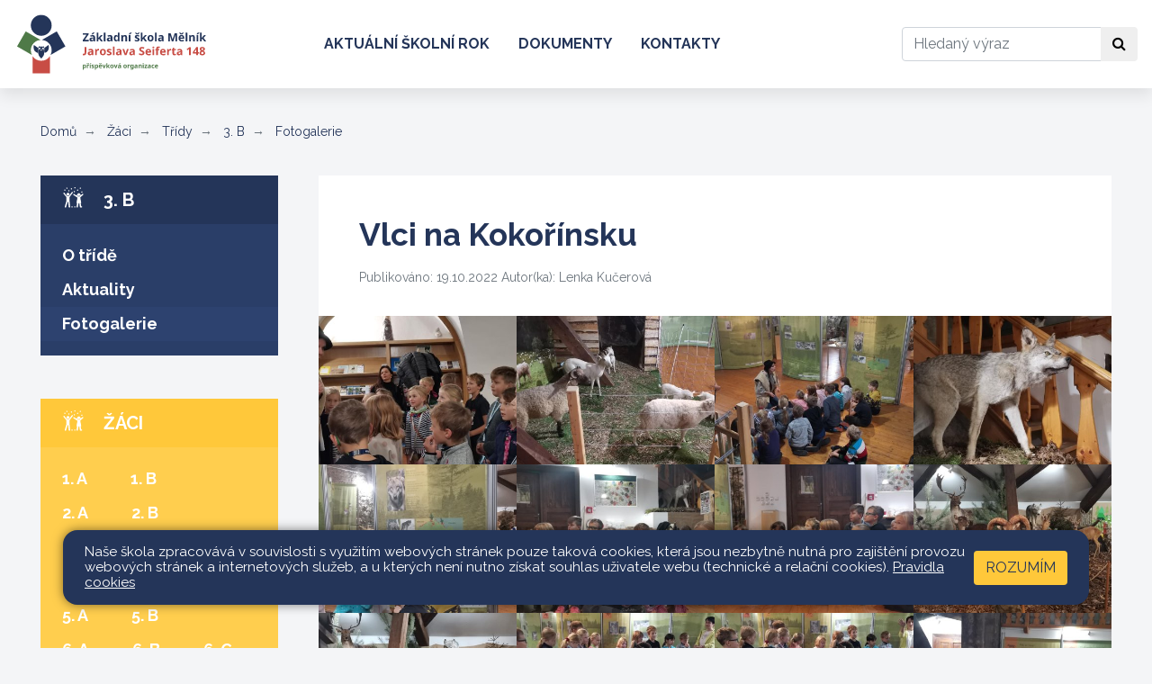

--- FILE ---
content_type: text/html; charset=utf-8
request_url: https://www.seifert-melnik.cz/zaci/tridy/3-b/fotogalerie/vlci-na-kokorinsku.553
body_size: 6332
content:
<!DOCTYPE html>
<html lang="cs">
	<head>
		<meta charset="UTF-8">
		<title>Vlci na Kokořínsku | ZŠ Seifertova</title>
		<meta content="width=device-width, initial-scale=1" name="viewport">
		<meta http-equiv="X-UA-Compatible" content="IE=edge">
		<link href="/assets/front/css/main.css?1725294452" rel="stylesheet" type="text/css">
		<link rel="apple-touch-icon" sizes="180x180" href="/apple-touch-icon.png">
		<link rel="icon" type="image/png" sizes="32x32" href="/favicon-32x32.png">
		<link rel="icon" type="image/png" sizes="16x16" href="/favicon-16x16.png">
		<link rel="manifest" href="/site.webmanifest">
		<link rel="mask-icon" href="/safari-pinned-tab.svg" color="#5bbad5">
		<meta name="msapplication-TileColor" content="#2b5797">
		<meta name="theme-color" content="#ffffff">
			<script type="text/javascript">
				!function(t){"use strict";t=t||window;var n=[],o=!1,d=!1;function a(){if(!o){o=!0;for(var t=0;t<n.length;t++)n[t].fn.call(window,n[t].ctx);n=[]}}function c(){"complete"===document.readyState&&a()}t.docReady=function(t,e){o?setTimeout(function(){t(e)},1):(n.push({fn:t,ctx:e}),"complete"===document.readyState||!document.attachEvent&&"interactive"===document.readyState?setTimeout(a,1):d||(document.addEventListener?(document.addEventListener("DOMContentLoaded",a,!1),window.addEventListener("load",a,!1)):(document.attachEvent("onreadystatechange",c),window.attachEvent("onload",a)),d=!0))}}(window);
//# sourceMappingURL=docready.min.js.map
			</script>
			<script>
				WebFontConfig = {
					google: { families: ['Raleway:400,400i,700:latin,latin-ext'] },
					active: function() { document.cookie ='webFont=1; expires='+(new Date(new Date().getTime() + 86400000)).toGMTString()+'; path=/' }
				};
				(function(d) {
					var wf = d.createElement('script'), s = d.scripts[0];
					wf.src = 'https://ajax.googleapis.com/ajax/libs/webfont/1.6.26/webfont.js';
					wf.async = true;
					s.parentNode.insertBefore(wf, s);
				})(document);
			</script>
			<link href="https://fonts.googleapis.com/css?family=Raleway:400,400i,700&amp;subset=latin-ext" rel="prefetch">
	</head>
	<body class="zaci">
		<header role="banner">
			<nav class="navbar navbar-expand-md navbar-light" role="navigation" aria-label="Hlavní navigace">
				<a class="navbar-brand" href="/">
					<img src="/assets/front/img/logo.svg" class="icon-logo" alt="Logo">
				</a>
				<button class="navbar-toggler" type="button" data-toggle="collapse" data-target=".nav-collapsible" aria-controls="layout-main-nav layout-sections-nav" aria-expanded="false" aria-label="Zobrazit / skrýt navigaci">
					<span class="navbar-toggler-icon"></span>
				</button>
				<div id="layout-main-nav" class="collapse navbar-collapse nav-collapsible">
						<ul class="navbar-nav mr-auto">
										<li class="nav-item">
											<a class="nav-link" href="/web/aktualni-skolni-rok">Aktuální školní rok</a>
										</li>
										<li class="nav-item">
											<a class="nav-link" href="/web/dokumenty">Dokumenty</a>
										</li>
										<li class="nav-item">
											<a class="nav-link" href="/web/kontakty">Kontakty</a>
										</li>
						</ul>
					<form action="/front.search/" method="get" id="frm-searchForm" class="form-inline my-2">
						<label for="frm-searchForm-query" class="sr-only">Hledat</label>
						<div class="input-group">
							<input type="text" name="query" placeholder="Hledaný výraz" class="form-control" id="frm-searchForm-query">
							<div class="input-group-append">
								<button class="btn btn-default" type="button">
									<span class="fa fa-search" aria-hidden="true"></span>
									<span class="sr-only">Hledat</span>
								</button>
							</div>
						</div>
					<!--[if IE]><input type=IEbug disabled style="display:none"><![endif]-->
</form>

				</div>
			</nav>
		</header>
		<main class="content mb-6" role="main">
				<div class="container-fluid-limited">
					<ol class="breadcrumb">
						<li class="breadcrumb-item"><a href="/">Domů</a></li>
						<li class="breadcrumb-item" ><!--
								--><a href="/zaci">
									Žáci
								</a><!--
						--></li>
						<li class="breadcrumb-item" ><!--
								--><a href="/zaci/tridy">
									Třídy
								</a><!--
						--></li>
						<li class="breadcrumb-item" ><!--
								--><a href="/zaci/tridy/3-b">
									3. B
								</a><!--
						--></li>
						<li class="breadcrumb-item" aria-current="page"><!--
								--><a href="/zaci/tridy/3-b/fotogalerie">
									Fotogalerie
									<span class="sr-only"> (aktuální)</span>
								</a><!--
						--></li>
					</ol>
		<div class="row">
			<div class="col-12 col-md-4 col-xl-3">
				<div id="layout-sections-nav" class="collapse nav-collapsible" role="navigation" aria-label="Navigace v sekcích">
	<section class="aside-nav active mb-5" role="navigation" aria-label="Navigace v sekci">
		<a href="/zaci/tridy/3-b" class="aside-nav-header">
			<svg class="icon">
				<use xlink:href="/assets/front/img/icons.svg#icon-kids"></use>
			</svg>
			3. B
		</a>
		<ul class="tree-nav">
	<li >
			<a href="/zaci/tridy/3-b/o-tride">
				O třídě
			</a>
		
	</li>
	<li >
			<a href="/zaci/tridy/3-b/aktuality">
				Aktuality
			</a>
		
	</li>
	<li aria-current="page" class="active">
			<a href="/zaci/tridy/3-b/fotogalerie">
				Fotogalerie
				<span class="sr-only">(aktuální)</span>
			</a>
</li></ul>	</section>
								<div class="aside-nav aside-nav-zaci active">
									<a class="aside-nav-header" href="/zaci">
										<svg class="icon" aria-hidden="true">
											<use xlink:href="/assets/front/img/icons.svg#icon-kids"></use>
										</svg>
										Žáci
									</a>
		<ul class="tree-nav">
	<li >
			<ul>
				<li class="tree-nav-row"><ul>
					<li>
						<a  href="/zaci/tridy/1-a">
							1. A
						</a>
					</li>
					<li>
						<a  href="/zaci/tridy/1-b">
							1. B
						</a>
					</li>
						</ul></li><li class="tree-nav-row"><ul>
					<li>
						<a  href="/zaci/tridy/2-a">
							2. A
						</a>
					</li>
					<li>
						<a  href="/zaci/tridy/2-b">
							2. B
						</a>
					</li>
						</ul></li><li class="tree-nav-row"><ul>
					<li>
						<a  href="/zaci/tridy/3-a">
							3. A
						</a>
					</li>
					<li>
						<a  href="/zaci/tridy/3-b">
							3. B
						</a>
					</li>
						</ul></li><li class="tree-nav-row"><ul>
					<li>
						<a  href="/zaci/tridy/4-a">
							4. A
						</a>
					</li>
					<li>
						<a  href="/zaci/tridy/4-b">
							4. B
						</a>
					</li>
						</ul></li><li class="tree-nav-row"><ul>
					<li>
						<a  href="/zaci/tridy/5-a">
							5. A
						</a>
					</li>
					<li>
						<a  href="/zaci/tridy/5-b">
							5. B
						</a>
					</li>
						</ul></li><li class="tree-nav-row"><ul>
					<li>
						<a  href="/zaci/tridy/6-a">
							6. A
						</a>
					</li>
					<li>
						<a  href="/zaci/tridy/6-b">
							6. B
						</a>
					</li>
					<li>
						<a  href="/zaci/tridy/6-c">
							6. C
						</a>
					</li>
						</ul></li><li class="tree-nav-row"><ul>
					<li>
						<a  href="/zaci/tridy/7-a">
							7. A
						</a>
					</li>
					<li>
						<a  href="/zaci/tridy/7-b">
							7. B
						</a>
					</li>
						</ul></li><li class="tree-nav-row"><ul>
					<li>
						<a  href="/zaci/tridy/8-a">
							8. A
						</a>
					</li>
					<li>
						<a  href="/zaci/tridy/8-b">
							8. B
						</a>
					</li>
						</ul></li><li class="tree-nav-row"><ul>
					<li>
						<a  href="/zaci/tridy/9-a">
							9. A
						</a>
					</li>
					<li>
						<a  href="/zaci/tridy/9-b">
							9. B
						</a>
					</li>
				</ul></li>
			</ul>
		
	</li>
	<li >
			<a href="/zaci/informace-o-zacich">
				Informace o žácích
			</a>
		
	</li>
	<li >
			<a href="/zaci/skolni-parlament">
				Školní parlament
			</a>
</li></ul>								</div>
								<div class="aside-nav aside-nav-skola">
									<a class="aside-nav-header" href="/skola">
										<svg class="icon" aria-hidden="true">
											<use xlink:href="/assets/front/img/icons.svg#icon-building"></use>
										</svg>
										Škola
									</a>
		<ul class="tree-nav">
	<li >
			<a href="/skola/o-skole">
				O škole
			</a>
		<ul >
	<li >
			<a href="/skola/o-skole/vyuka-cizich-jazyku">
				Výuka cizích jazyků
			</a>
		
	</li>
	<li >
			<a href="/skola/o-skole/zamestnanci">
				Zaměstnanci
			</a>
		</li></ul>
	</li>
	<li >
			<a href="/skola/historie">
				Historie
			</a>
		
	</li>
	<li >
			<a href="/skola/skolni-poradenske-pracoviste">
				Školní poradenské pracoviště
			</a>
		<ul >
	<li >
			<a href="/skola/skolni-poradenske-pracoviste/aktivity-spp">
				Aktivity ŠPP
			</a>
		</li></ul>
	</li>
	<li >
			<a href="/skola/skolska-rada">
				Školská rada
			</a>
		<ul >
	<li >
			<a href="/skola/skolska-rada/zapisy-z-jednani-skolske-rady">
				Zápisy z jednání školské rady
			</a>
		</li></ul>
	</li>
	<li >
			<a href="/skola/projekty">
				Projekty
			</a>
		
	</li>
	<li >
			<a href="/skola/skolni-klub">
				Školní klub
			</a>
		
	</li>
	<li >
			<a href="/skola/skolni-knihovna">
				Školní knihovna
			</a>
		
	</li>
	<li >
			<a href="/skola/galerie">
				Galerie
			</a>
</li></ul>								</div>
								<div class="aside-nav aside-nav-rodice">
									<a class="aside-nav-header" href="/rodice">
										<svg class="icon" aria-hidden="true">
											<use xlink:href="/assets/front/img/icons.svg#icon-parents"></use>
										</svg>
										Rodiče
									</a>
		<ul class="tree-nav">
	<li >
			<a href="http://seifert-melnik.bakalari.cz/" target="_blank">Elektronická ŽK</a>
		
	</li>
	<li >
			<a href="/rodice/srps">
				SRPŠ
			</a>
		<ul >
	<li >
			<a href="/rodice/srps/stanovy">
				Stanovy
			</a>
		
	</li>
	<li >
			<a href="/rodice/srps/pravidla-pro-cerpani">
				Pravidla pro čerpání
			</a>
		
	</li>
	<li >
			<a href="/rodice/srps/zapisy-z-jednani">
				Zápisy z jednání
			</a>
		
	</li>
	<li >
			<a href="/rodice/srps/kontakty">
				Kontakty
			</a>
		</li></ul>
	</li>
	<li >
			<a href="/rodice/zapis-do-1-trid">
				Zápis do 1. tříd
			</a>
		
	</li>
	<li >
			<a href="/rodice/prijimaci-rizeni-na-ss">
				Přijímací řízení na SŠ
			</a>
		
	</li>
	<li >
			<a href="/rodice/organizace-skolniho-roku">
				Organizace školního roku
			</a>
</li></ul>								</div>
								<div class="aside-nav aside-nav-skolni-druzina">
									<a class="aside-nav-header" href="/skolni-druzina">
										<svg class="icon" aria-hidden="true">
											<use xlink:href="/assets/front/img/icons.svg#icon-puzzle"></use>
										</svg>
										Školní družina
									</a>
		<ul class="tree-nav">
	<li >
			<a href="/skolni-druzina/informace-o-skolni-druzine">
				Informace o školní družině
			</a>
		
	</li>
	<li >
			<a href="/skolni-druzina/akce-sd">
				Akce ŠD
			</a>
		
	</li>
	<li >
			<a href="/skolni-druzina/zpravy-pro-rodice">
				Zprávy pro rodiče
			</a>
		
	</li>
	<li >
			<a href="/skolni-druzina/dokumenty">
				Dokumenty
			</a>
		
	</li>
	<li >
			<a href="/skolni-druzina/formulare-ke-stazeni">
				Formuláře ke stažení
			</a>
		
	</li>
	<li >
			<a href="/skolni-druzina/fotogalerie">
				Fotogalerie
			</a>
</li></ul>								</div>
								<div class="aside-nav aside-nav-pripravne-tridy">
									<a class="aside-nav-header" href="/pripravne-tridy">
										<svg class="icon" aria-hidden="true">
											<use xlink:href="/assets/front/img/icons.svg#icon-ball"></use>
										</svg>
										Přípravné třídy
									</a>
		<ul class="tree-nav">
	<li >
			<a href="/pripravne-tridy/0-a">
				0.A
			</a>
		
	</li>
	<li >
			<a href="/pripravne-tridy/0-b">
				0.B
			</a>
		
	</li>
	<li >
			<a href="/pripravne-tridy/0-c">
				0.C
			</a>
		
	</li>
	<li >
			<a href="/pripravne-tridy/0-d">
				0.D
			</a>
</li></ul>								</div>
								<div class="aside-nav aside-nav-krouzky">
									<a class="aside-nav-header" href="/krouzky">
										<svg class="icon" aria-hidden="true">
											<use xlink:href="/assets/front/img/icons.svg#icon-guitar"></use>
										</svg>
										Kroužky
									</a>
		<ul class="tree-nav">
	<li >
			<a href="/krouzky/prihlasky">
				Přihlášky
			</a>
		
	</li>
	<li >
			<a href="/krouzky/krouzky">
				Kroužky
			</a>
</li></ul>								</div>
				</div>
			</div>
			<div class="col-12 col-md-8 col-xl-9">
						<article class="detail detail-photogallery">
			<h1 class="detail-title">Vlci na Kokořínsku</h1>
			<div class="detail-meta">
				Publikováno: 19.10.2022
					Autor(ka): Lenka Kučerová
			</div>
				
	<div class="detail-imgs">
		<div class="row no-gutters">
			<div class="col-6 col-md-3">
				<a href="/files/photogalleries/553/images/img_20221019_080029-large.jpg?1666165537" data-fancybox="gallery" >
					<img class="detail-img" alt="" src="/files/photogalleries/553/images/img_20221019_080029-thumb.jpg?1666165537">
				</a>
			</div>
			<div class="col-6 col-md-3">
				<a href="/files/photogalleries/553/images/img_20221019_080656-large.jpg?1666165536" data-fancybox="gallery" >
					<img class="detail-img" alt="" src="/files/photogalleries/553/images/img_20221019_080656-thumb.jpg?1666165536">
				</a>
			</div>
			<div class="col-6 col-md-3">
				<a href="/files/photogalleries/553/images/img_20221019_080700-large.jpg?1666165538" data-fancybox="gallery" >
					<img class="detail-img" alt="" src="/files/photogalleries/553/images/img_20221019_080700-thumb.jpg?1666165538">
				</a>
			</div>
			<div class="col-6 col-md-3">
				<a href="/files/photogalleries/553/images/img_20221019_080719-large.jpg?1666165530" data-fancybox="gallery" >
					<img class="detail-img" alt="" src="/files/photogalleries/553/images/img_20221019_080719-thumb.jpg?1666165530">
				</a>
			</div>
			<div class="col-6 col-md-3">
				<a href="/files/photogalleries/553/images/img_20221019_080806-large.jpg?1666165533" data-fancybox="gallery" >
					<img class="detail-img" alt="" src="/files/photogalleries/553/images/img_20221019_080806-thumb.jpg?1666165532">
				</a>
			</div>
			<div class="col-6 col-md-3">
				<a href="/files/photogalleries/553/images/img_20221019_081209-large.jpg?1666165535" data-fancybox="gallery" >
					<img class="detail-img" alt="" src="/files/photogalleries/553/images/img_20221019_081209-thumb.jpg?1666165534">
				</a>
			</div>
			<div class="col-6 col-md-3">
				<a href="/files/photogalleries/553/images/img_20221019_081217-large.jpg?1666165540" data-fancybox="gallery" >
					<img class="detail-img" alt="" src="/files/photogalleries/553/images/img_20221019_081217-thumb.jpg?1666165539">
				</a>
			</div>
			<div class="col-6 col-md-3">
				<a href="/files/photogalleries/553/images/img_20221019_081242-large.jpg?1666165541" data-fancybox="gallery" >
					<img class="detail-img" alt="" src="/files/photogalleries/553/images/img_20221019_081242-thumb.jpg?1666165541">
				</a>
			</div>
			<div class="col-6 col-md-3">
				<a href="/files/photogalleries/553/images/img_20221019_081250-large.jpg?1666165523" data-fancybox="gallery" >
					<img class="detail-img" alt="" src="/files/photogalleries/553/images/img_20221019_081250-thumb.jpg?1666165523">
				</a>
			</div>
			<div class="col-6 col-md-3">
				<a href="/files/photogalleries/553/images/img_20221019_082022-large.jpg?1666165529" data-fancybox="gallery" >
					<img class="detail-img" alt="" src="/files/photogalleries/553/images/img_20221019_082022-thumb.jpg?1666165528">
				</a>
			</div>
			<div class="col-6 col-md-3">
				<a href="/files/photogalleries/553/images/img_20221019_082023-large.jpg?1666165522" data-fancybox="gallery" >
					<img class="detail-img" alt="" src="/files/photogalleries/553/images/img_20221019_082023-thumb.jpg?1666165521">
				</a>
			</div>
			<div class="col-6 col-md-3">
				<a href="/files/photogalleries/553/images/img_20221019_082103-large.jpg?1666165518" data-fancybox="gallery" >
					<img class="detail-img" alt="" src="/files/photogalleries/553/images/img_20221019_082103-thumb.jpg?1666165518">
				</a>
			</div>
			<div class="col-6 col-md-3">
				<a href="/files/photogalleries/553/images/img_20221019_083133-large.jpg?1666165519" data-fancybox="gallery" >
					<img class="detail-img" alt="" src="/files/photogalleries/553/images/img_20221019_083133-thumb.jpg?1666165519">
				</a>
			</div>
			<div class="col-6 col-md-3">
				<a href="/files/photogalleries/553/images/img_20221019_083326-large.jpg?1666165517" data-fancybox="gallery" >
					<img class="detail-img" alt="" src="/files/photogalleries/553/images/img_20221019_083326-thumb.jpg?1666165516">
				</a>
			</div>
			<div class="col-6 col-md-3">
				<a href="/files/photogalleries/553/images/img_20221019_083449-large.jpg?1666165515" data-fancybox="gallery" >
					<img class="detail-img" alt="" src="/files/photogalleries/553/images/img_20221019_083449-thumb.jpg?1666165515">
				</a>
			</div>
			<div class="col-6 col-md-3">
				<a href="/files/photogalleries/553/images/img_20221019_083738-large.jpg?1666165524" data-fancybox="gallery" >
					<img class="detail-img" alt="" src="/files/photogalleries/553/images/img_20221019_083738-thumb.jpg?1666165524">
				</a>
			</div>
			<div class="col-6 col-md-3">
				<a href="/files/photogalleries/553/images/img_20221019_083746-large.jpg?1666165513" data-fancybox="gallery" >
					<img class="detail-img" alt="" src="/files/photogalleries/553/images/img_20221019_083746-thumb.jpg?1666165513">
				</a>
			</div>
			<div class="col-6 col-md-3">
				<a href="/files/photogalleries/553/images/img_20221019_083755-large.jpg?1666165514" data-fancybox="gallery" >
					<img class="detail-img" alt="" src="/files/photogalleries/553/images/img_20221019_083755-thumb.jpg?1666165514">
				</a>
			</div>
			<div class="col-6 col-md-3">
				<a href="/files/photogalleries/553/images/img_20221019_084841-large.jpg?1666165527" data-fancybox="gallery" >
					<img class="detail-img" alt="" src="/files/photogalleries/553/images/img_20221019_084841-thumb.jpg?1666165526">
				</a>
			</div>
		</div>
	</div>
		</article>

			</div>
		</div>
	</div>


		</main>
		<div class="bar bar-yellow">
			<div class="container-fluid-limited">
				<div class="row">
					<div class="col-12 col-xl-4">
						<div class="mb-7 mb-xl-0">
<h2 class="section-title">Okénko</h2>
	<div id="info-card-slider" class="carousel slide carousel-fade mb-4" data-ride="carousel">
		<div class="carousel-inner">
			<img alt="Okénko 1" src="/files/photogalleries/19/images/img_4464-slideic.jpg?1535439482" class="carousel-item active">
			<img alt="Okénko 2" src="/files/photogalleries/19/images/img_4483-slideic.jpg?1535439481" class="carousel-item">
			<img alt="Okénko 3" src="/files/photogalleries/19/images/img_4485-slideic.jpg?1535439485" class="carousel-item">
			<img alt="Okénko 4" src="/files/photogalleries/19/images/img_4488-slideic.jpg?1535439485" class="carousel-item">
			<img alt="Okénko 5" src="/files/photogalleries/19/images/img_4503-slideic.jpg?1535439483" class="carousel-item">
			<img alt="Okénko 6" src="/files/photogalleries/19/images/img_4533-slideic.jpg?1535439484" class="carousel-item">
		</div>
	</div>
<p class="text-white font-weight-bold font-italic mb-0">
	Kvalitní výuka. Příjemná atmosféra. Spolupráce s rodiči. Zajímavé akce a projekty. Pestrá nabídka kroužků. Šest cizích jazyků.
</p>						</div>
					</div>
					<div class="col-12 col-xl-8">
						<div class="row">
							<div class="col-12 col-md-6">
								<div class="mb-7 mb-md-0">
	<h2 class="section-title">Stránky tříd</h2>
	<div class="d-flex justify-content-evenly py-5 bg-white">
			<div>
				<h3 class="text-secondary">1.&nbsp;stupeň</h3>
				<div class="d-flex justify-content-between mt-3">
					<a href="/zaci/tridy/1-a" class="font-weight-bold">1.&nbsp;A</a>
					<a href="/zaci/tridy/1-b" class="font-weight-bold">1.&nbsp;B</a>
				</div>
				<div class="d-flex justify-content-between mt-3">
					<a href="/zaci/tridy/2-a" class="font-weight-bold">2.&nbsp;A</a>
					<a href="/zaci/tridy/2-b" class="font-weight-bold">2.&nbsp;B</a>
				</div>
				<div class="d-flex justify-content-between mt-3">
					<a href="/zaci/tridy/3-a" class="font-weight-bold">3.&nbsp;A</a>
					<a href="/zaci/tridy/3-b" class="font-weight-bold">3.&nbsp;B</a>
				</div>
				<div class="d-flex justify-content-between mt-3">
					<a href="/zaci/tridy/4-a" class="font-weight-bold">4.&nbsp;A</a>
					<a href="/zaci/tridy/4-b" class="font-weight-bold">4.&nbsp;B</a>
				</div>
				<div class="d-flex justify-content-between mt-3">
					<a href="/zaci/tridy/5-a" class="font-weight-bold">5.&nbsp;A</a>
					<a href="/zaci/tridy/5-b" class="font-weight-bold">5.&nbsp;B</a>
				</div>
			</div>
			<div class="border-right border-secondary border-2"></div>
			<div>
				<h3 class="text-secondary">2.&nbsp;stupeň</h3>
				<div class="d-flex justify-content-between mt-3">
					<a href="/zaci/tridy/6-a" class="font-weight-bold">6.&nbsp;A</a>
					<a href="/zaci/tridy/6-b" class="font-weight-bold">6.&nbsp;B</a>
					<a href="/zaci/tridy/6-c" class="font-weight-bold">6.&nbsp;C</a>
				</div>
				<div class="d-flex justify-content-between mt-3">
					<a href="/zaci/tridy/7-a" class="font-weight-bold">7.&nbsp;A</a>
					<a href="/zaci/tridy/7-b" class="font-weight-bold">7.&nbsp;B</a>
				</div>
				<div class="d-flex justify-content-between mt-3">
					<a href="/zaci/tridy/8-a" class="font-weight-bold">8.&nbsp;A</a>
					<a href="/zaci/tridy/8-b" class="font-weight-bold">8.&nbsp;B</a>
				</div>
				<div class="d-flex justify-content-between mt-3">
					<a href="/zaci/tridy/9-a" class="font-weight-bold">9.&nbsp;A</a>
					<a href="/zaci/tridy/9-b" class="font-weight-bold">9.&nbsp;B</a>
				</div>
			</div>
	</div>
								</div>
							</div>
							<div class="col-12 col-md-6 d-flex flex-column">
		<h2 class="section-title">Rychle k cíli</h2>
		<div class="d-flex flex-grow-1 p-5 bg-primary">
			<ul class="list-unstyled">
				<li class="mb-2">
					<a href="/skola/o-skole" class="text-white font-weight-bold">
						O škole
					</a>
				</li>
				<li class="mb-2">
					<a href="/skola/skolska-rada" class="text-white font-weight-bold">
						Školská rada
					</a>
				</li>
				<li class="mb-2">
					<a href="/skola/projekty" class="text-white font-weight-bold">
						Projekty
					</a>
				</li>
				<li class="mb-2">
					<a href="/zaci/skolni-parlament" class="text-white font-weight-bold">
						Školní parlament
					</a>
				</li>
				<li class="mb-2">
					<a href="/rodice/srps" class="text-white font-weight-bold">
						SRPŠ
					</a>
				</li>
			</ul>
		</div>
							</div>
						</div>
					</div>
				</div>
			</div>
		</div>
		<div class="bg-white">
			<div class="container-fluid-limited">
	<div class="partners">
		<div class="partners-logos owl-carousel">
			<div class="partner">
					<a class="partner-img-container" href="http://europa.eu/" target="_blank">
						<img class="partner-img" alt="Evropská unie" src="/files/partners/3/cover_image/0-eu-thumb.png?1535014630">
					</a>
			</div>
			<div class="partner">
					<a class="partner-img-container" href="http://www.msmt.cz/" target="_blank">
						<img class="partner-img" alt="MŠMT" src="/files/partners/4/cover_image/1-msmt-thumb.png?1535014852">
					</a>
			</div>
			<div class="partner">
					<a class="partner-img-container" href="https://www.kr-stredocesky.cz/" target="_blank">
						<img class="partner-img" alt="Středočeský kraj" src="/files/partners/5/cover_image/2-str-thumb.png?1535015102">
					</a>
			</div>
			<div class="partner">
					<a class="partner-img-container" href="http://melnik.cz/" target="_blank">
						<img class="partner-img" alt="Město Mělník" src="/files/partners/6/cover_image/3-melnik-thumb.png?1535015789">
					</a>
			</div>
			<div class="partner">
					<a class="partner-img-container" href="http://www.mpmelnik.cz/" target="_blank">
						<img class="partner-img" alt="Městská policie Mělník" src="/files/partners/7/cover_image/4-melnik-thumb.png?1535015880">
					</a>
			</div>
			<div class="partner">
					<a class="partner-img-container" href="https://www.muzeum-melnik.cz/" target="_blank">
						<img class="partner-img" alt="Regionální muzeum Mělník" src="/files/partners/8/cover_image/5-melnik-thumb.png?1535015973">
					</a>
			</div>
			<div class="partner">
					<a class="partner-img-container" href="http://www.mekuc.cz/" target="_blank">
						<img class="partner-img" alt="MEKUC: Mělnické kulturní centrum ops" src="/files/partners/9/cover_image/6-melnik-thumb.png?1535016208">
					</a>
			</div>
		</div>
	</div>
	<script type="text/javascript">
		docReady(function () {
			var width = $(window).width();
			var loopLimit = width >= 768 ? 6 : 2;
			var loop = $('.partners-logos > .partner').length > loopLimit;

			$('.partners-logos').owlCarousel({
				center: false,
				loop: loop,
				margin: 30,
				dots: false,
				autoplay: true,
				autoplayTimeout: 3000,
				responsive : {
					0: {
						items: 2
					},
					768: {
						items: 6
					}
				}
			});
		});
	</script>
			</div>
		</div>
		<footer class="footer bg-white py-7" role="contentinfo">
			<div class="container-fluid-limited">
				<div class="row">
					<div class="col-12 col-md-4">
						<address class="footer-section">
							<h4 class="footer-title">Základní škola Mělník</h4>
							Jaroslava Seiferta 148
							<br>
							276 01 Mělník
						</address>
						<div class="footer-section">
							<h4 class="footer-title">Zřizovatel</h4>
							Město Mělník<br>
							Právní forma: příspěvková organizace
						</div>
						<address class="footer-section">
							<h4 class="footer-title">Ředitelka školy</h4>
							Mgr. Michaela Vacková<br>
							<strong>
								<a href="tel:+420602181620">+420 602 181 620</a>
							</strong><br>
							<strong>
								<a href="mailto:vackovam@seifert-melnik.cz">vackovam@seifert-melnik.cz</a>
							</strong>
						</address>
						
					</div>
					<div class="col-12 col-md-3">
						<address class="footer-section">
							<h4 class="footer-title">Sekretariát</h4>
							<strong>
								<a href="tel:+420315622374">+420 315 622 374</a>
							</strong><br>
							<strong>
								<a href="tel:+420602291212">+420 602 291 212</a>
							</strong>
							<br><br>
							<strong>
								<a href="mailto:skola@seifert-melnik.cz">skola@seifert-melnik.cz</a>
							</strong>
						</address>
						<address class="footer-section">
							<h4 class="footer-title">Fakturační údaje</h4>
							<strong>Základní škola Mělník, Jaroslava Seiferta 148, příspěvková organizace</strong><br><br>
							IČO: 47011327<br>
							DIČ: CZ47011327<br>
							IZO: 047011327<br>
							REDIZO: 600047369<br><br>
							Datová schránka: dp5mpqj<br>
							Číslo účtu: 3596196/0300
						</address>
						
					</div>
					<div class="col-12 col-md-5">
						<h4 class="footer-title">Mapa</h4>

						<a href="https://goo.gl/maps/bpsvang6iDgwRfPK9" target="_blank"  class="map-view map-border  mb-3" title="Google mapa">
							<img src="/assets/front/img/mapa-seifert.jpg" class="d-block d-lg-none w-100 bg-map2">
						</a>
					</div>
				</div>
			</div>
		</footer>
		<div class="bg-primary py-3">
			<div class="container-fluid-limited">
				<div class="row">
					<div class="col-8 text-white">
						Všechna práva vyhrazena. Copyright © 2013 - 2026
						| <a class="text-white" href="/mapa-stranek">Mapa stránek</a>
						| <a class="text-white" href="/admin">Přihlásit</a>
						| <a href="/web/dokumenty/prohlaseni-o-pristupnosti" class="text-white">Prohlášení o přístupnosti</a>
						| <a href="/web/dokumenty/pravidla-cookies" class="text-white">Pravidla COOKIES</a>
					</div>
					<div class="col-4">
						<a class="float-right text-white" href="https://www.web-skoly.cz" title="" target="_blank">Web školy</a>
					</div>
				</div>
			</div>
		</div>

		<div class="c_cuk d-none">
			<div class="container-fluid-limited  pt-3 pb-3 pt-md-3 pb-md-3 pl-md-2 pr-md-2 ">
				<div class="container c_base p-3 pl-4 pr-4">
					<div class="d-flex flex-column   flex-md-row justify-content-between align-items-center">
						<div class="c_notice pr-md-2 mb-3 mb-md-0">
							<p>Naše škola zpracovává v souvislosti s využitím webových stránek pouze taková cookies, která jsou nezbytně nutná pro zajištění provozu webových stránek a internetových služeb, a u kterých není nutno získat souhlas uživatele webu (technické a relační cookies).  <a href="/web/dokumenty/pravidla-cookies">Pravidla cookies</a></p>
						</div>
						<div class="c_button d-flex flex-column">
							<button data-status="allow_all" class="btn-cookies btn accept_cookies text-uppercase">
								Rozumím
							</button>
						</div>
					</div>
				</div>
			</div>
		</div>


			<script src="/assets/front/js/all.min.js?1725294452" type="text/javascript"></script>
		
		<script type="text/javascript">
			var _paq = _paq || [];
			_paq.push(['trackPageView']);
			_paq.push(['disableCookies']);
			_paq.push(['enableLinkTracking']);
			(function() {
				var u="//piwik.pilotmedia.cz/";
				_paq.push(['setTrackerUrl', u+'piwik.php']);
				_paq.push(['setSiteId', '38']);
				var d=document, g=d.createElement('script'), s=d.getElementsByTagName('script')[0];
				g.type='text/javascript'; g.async=true; g.defer=true; g.src=u+'piwik.js'; s.parentNode.insertBefore(g,s);
			})();
		</script>
	</body>
</html>

--- FILE ---
content_type: image/svg+xml
request_url: https://www.seifert-melnik.cz/assets/front/img/icons.svg
body_size: 26803
content:
<svg aria-hidden="true" style="position: absolute; width: 0; height: 0; overflow: hidden;" version="1.1" xmlns="http://www.w3.org/2000/svg" xmlns:xlink="http://www.w3.org/1999/xlink">
<defs>
<symbol id="icon-search" viewBox="0 0 32 32">
<title>search</title>
<path d="M13.333 5.333c0.022-0 0.048-0 0.073-0 2.168 0 4.129 0.888 5.539 2.319l0.001 0.001c1.387 1.421 2.242 3.366 2.242 5.51 0 0.060-0.001 0.119-0.002 0.178l0-0.009c0 0.021 0 0.046 0 0.072 0 0.98-0.181 1.918-0.512 2.782l0.018-0.053c-0.314 0.908-0.767 1.693-1.342 2.371l0.009-0.011 0.347 0.333h0.973l5.987 6.027-1.813 1.813-6.080-6.067v-0.973l-0.333-0.347c-0.667 0.566-1.452 1.020-2.309 1.318l-0.051 0.015c-0.81 0.313-1.748 0.494-2.728 0.494-0.025 0-0.050-0-0.075-0l0.004 0c-0.023 0-0.050 0-0.077 0-2.171 0-4.137-0.876-5.564-2.294l0 0c-1.423-1.393-2.306-3.333-2.307-5.48v-0c-0.001-0.051-0.002-0.111-0.002-0.171 0-2.161 0.883-4.115 2.308-5.522l0.001-0.001c1.424-1.426 3.392-2.308 5.566-2.308 0.045 0 0.089 0 0.134 0.001l-0.007-0zM13.333 7.787c-0.059-0.002-0.128-0.004-0.197-0.004-1.481 0-2.823 0.592-3.804 1.551l0.001-0.001c-0.93 0.943-1.504 2.239-1.504 3.669 0 0.117 0.004 0.232 0.011 0.347l-0.001-0.016c0 0.001 0 0.002 0 0.002 0 2.946 2.388 5.333 5.333 5.333 0.056 0 0.112-0.001 0.168-0.003l-0.008 0c2.946 0 5.333-2.388 5.333-5.333v0c0.005-0.087 0.008-0.188 0.008-0.291 0-1.442-0.572-2.751-1.503-3.711l0.001 0.001c-0.983-0.965-2.331-1.56-3.819-1.56-0.008 0-0.015 0-0.023 0h0.001z"></path>
</symbol>


    <symbol id="icon-ball" viewBox="0 0 32 32">
        <path d="M13.883 10.753l0.433 1.038c0.116 0.273 0.382 0.462 0.692 0.462 0.414 0 0.75-0.336 0.75-0.75 0-0.104-0.021-0.203-0.060-0.293l0.002 0.005-2.5-6c-0.116-0.273-0.382-0.462-0.692-0.462s-0.576 0.188-0.691 0.457l-0.002 0.005-2.5 6c-0.036 0.085-0.058 0.184-0.058 0.288 0 0.414 0.336 0.75 0.75 0.75 0.31 0 0.576-0.188 0.691-0.457l0.002-0.005 0.433-1.038zM12.508 7.453l0.75 1.8h-1.5zM8.946 19.753h-2.5c-0.414 0-0.75 0.336-0.75 0.75v0 6c0 0.414 0.336 0.75 0.75 0.75v0h2.5c0 0 0.001 0 0.001 0 1.242 0 2.249-1.007 2.249-2.249 0-0.578-0.218-1.105-0.577-1.503l0.002 0.002c0.357-0.396 0.575-0.923 0.575-1.501 0-1.242-1.007-2.249-2.249-2.249-0 0-0.001 0-0.001 0h0zM7.196 21.253h1.75c0.414 0 0.75 0.336 0.75 0.75s-0.336 0.75-0.75 0.75v0h-1.75zM8.946 25.753h-1.75v-1.5h1.75c0.414 0 0.75 0.336 0.75 0.75s-0.336 0.75-0.75 0.75v0z"></path>
        <path d="M28 15.25h-8.002c0.469-0.617 0.752-1.399 0.752-2.246 0-0.001 0-0.003 0-0.004v0-9c-0.002-2.070-1.68-3.748-3.75-3.75h-9c-2.070 0.002-3.748 1.68-3.75 3.75v9c0 0.001 0 0.003 0 0.004 0 0.847 0.283 1.629 0.759 2.255l-0.007-0.009h-1.002c-2.070 0.002-3.748 1.68-3.75 3.75v9c0.002 2.070 1.68 3.748 3.75 3.75h9c1.223-0 2.309-0.586 2.993-1.493l0.007-0.009c0.691 0.916 1.777 1.503 3 1.503h9c2.070-0.002 3.748-1.68 3.75-3.75v-9c-0.002-2.070-1.68-3.748-3.75-3.75h-0zM5.75 13v-9c0.001-1.242 1.008-2.249 2.25-2.25h9c1.242 0.001 2.249 1.008 2.25 2.25v9c-0.001 1.242-1.008 2.249-2.25 2.25h-9c-1.242-0.001-2.249-1.008-2.25-2.25v-0zM16.002 16.75l-0.002 0.003-0.002-0.003zM13 30.25h-9c-1.242-0.001-2.249-1.008-2.25-2.25v-9c0.001-1.242 1.008-2.249 2.25-2.25h9c1.242 0.001 2.249 1.008 2.25 2.25v9c-0.001 1.242-1.008 2.249-2.25 2.25h-0zM30.25 28c-0.001 1.242-1.008 2.249-2.25 2.25h-9c-1.242-0.001-2.249-1.008-2.25-2.25v-9c0.001-1.242 1.008-2.249 2.25-2.25h9c1.242 0.001 2.249 1.008 2.25 2.25v0z"></path>
        <path d="M23.508 21.19h2c0.414 0 0.75-0.336 0.75-0.75s-0.336-0.75-0.75-0.75v0h-2c-1.518 0.002-2.748 1.232-2.75 2.75v2c0.002 1.518 1.232 2.748 2.75 2.75h2c0.414 0 0.75-0.336 0.75-0.75s-0.336-0.75-0.75-0.75v0h-2c-0.69-0.001-1.249-0.56-1.25-1.25v-2c0.001-0.69 0.56-1.249 1.25-1.25h0z"></path>
    </symbol>

<symbol id="icon-bell" viewBox="0 0 32 32">
<title>bell</title>
<path d="M16 1.91c0.012-0 0.026-0.001 0.041-0.001 0.746 0 1.35 0.604 1.35 1.35 0 0.014-0 0.029-0.001 0.043l0-0.002v1.53c2.047 0.36 3.805 1.402 5.070 2.878l0.010 0.012c1.243 1.456 2 3.36 2 5.441 0 0.014-0 0.028-0 0.041v-0.002 8.5l4.28 4.3h-25.5l4.25-4.3v-8.5c-0-0.012-0-0.025-0-0.039 0-2.081 0.757-3.985 2.010-5.452l-0.010 0.012c1.273-1.49 3.032-2.533 5.029-2.883l0.051-0.007v-1.53c-0-0.012-0.001-0.027-0.001-0.042 0-0.746 0.604-1.35 1.35-1.35 0.025 0 0.050 0.001 0.074 0.002l-0.003-0zM18.86 27.41c-0.031 0.783-0.357 1.484-0.87 2l0-0c-0.517 0.5-1.223 0.808-2 0.808s-1.483-0.308-2.001-0.808l0.001 0.001c-0.513-0.516-0.839-1.217-0.87-1.994l-0-0.006z"></path>
</symbol>
<symbol id="icon-book" viewBox="0 0 32 32">
<title>book</title>
<path d="M4.9 4v0c-0.312 0.002-0.594 0.127-0.8 0.33l0-0c-0.21 0.197-0.34 0.477-0.34 0.787 0 0.001 0 0.002 0 0.004v-0 16.88c0.022 0.612 0.524 1.1 1.139 1.1 0 0 0 0 0.001 0h-0c2.66 0 7.13 0.56 10.21 3.72v-17.64c0.003-0.031 0.005-0.067 0.005-0.104 0-0.171-0.043-0.331-0.118-0.472l0.003 0.005c-2.57-4-7.43-4.61-10.1-4.61z"></path>
<path d="M28.25 22v-16.88c0-0.001 0-0.002 0-0.003 0-0.31-0.13-0.589-0.339-0.786l-0.001-0c-0.205-0.203-0.488-0.329-0.8-0.33h-0c-2.68 0-7.54 0.61-10.060 4.61-0.101 0.153-0.16 0.341-0.16 0.543 0 0.009 0 0.019 0 0.028l-0-0.001v17.64c3.11-3.16 7.55-3.71 10.21-3.72 0.003 0 0.007 0 0.011 0 0.616 0 1.117-0.488 1.139-1.098l0-0.002z"></path>
<path d="M30.86 7.89h-0.86v14.11c-0.017 1.589-1.309 2.87-2.9 2.87-0.007 0-0.014-0-0.021-0h0.001c-2.26 0-6 0.44-8.62 2.89 1.662-0.35 3.572-0.55 5.528-0.55 2.347 0 4.626 0.288 6.805 0.831l-0.193-0.041c0.085 0.023 0.183 0.036 0.284 0.036 0.273 0 0.523-0.097 0.718-0.258l-0.002 0.002c0.262-0.203 0.429-0.517 0.43-0.87v-17.91c-0.011-0.616-0.513-1.111-1.13-1.111-0.014 0-0.028 0-0.042 0.001l0.002-0z"></path>
<path d="M2 22v-14.11h-0.86c-0.003-0-0.007-0-0.010-0-0.617 0-1.119 0.495-1.13 1.109v17.881c0.001 0.353 0.168 0.667 0.427 0.868l0.003 0.002c0.193 0.159 0.444 0.256 0.716 0.256 0.101 0 0.198-0.013 0.291-0.038l-0.008 0.002c1.976-0.497 4.245-0.782 6.58-0.782 1.961 0 3.874 0.201 5.722 0.584l-0.182-0.031c-2.64-2.45-6.36-2.89-8.62-2.89-0.009 0-0.020 0-0.030 0-1.584 0-2.872-1.27-2.9-2.848l-0-0.003z"></path>
</symbol>
<symbol id="icon-building" viewBox="0 0 32 32">
<title>building</title>
<path d="M29.6 28.196v-13.898c-0.004-0.724-0.592-1.309-1.316-1.309 0 0 0 0-0 0h-6.233v-3.782c-0.001-0.37-0.204-0.692-0.504-0.863l-0.005-0.003-5.178-2.865v-1.607h2.727c0.217 0 0.393-0.176 0.393-0.393v-2.022c0-0.217-0.176-0.393-0.393-0.393v0h-2.698v-0.153c0-0.217-0.176-0.393-0.393-0.393s-0.393 0.176-0.393 0.393v0 4.567l-0.087 0.044-5.091 2.822c-0.305 0.173-0.508 0.496-0.509 0.865v3.782h-6.204c0 0 0 0-0 0-0.724 0-1.312 0.585-1.316 1.309v13.899c-0.568 0.256-0.955 0.817-0.955 1.469 0 0.888 0.72 1.607 1.607 1.607 0.003 0 0.007 0 0.010-0h25.876c0.003 0 0.006 0 0.010 0 0.888 0 1.607-0.72 1.607-1.607 0-0.652-0.388-1.213-0.945-1.465l-0.010-0.004zM24.509 17.564c0-0 0-0.001 0-0.001 0-0.402 0.326-0.727 0.727-0.727 0.013 0 0.026 0 0.038 0.001l-0.002-0h1.455c0.402 0 0.727 0.326 0.727 0.727v0 1.455c0.001 0.011 0.001 0.024 0.001 0.036 0 0.402-0.326 0.727-0.727 0.727-0 0-0.001 0-0.001 0h-1.454c-0.011 0.001-0.024 0.001-0.037 0.001-0.402 0-0.727-0.326-0.727-0.727 0-0.013 0-0.026 0.001-0.039l-0 0.002v-1.455zM24.509 22.16c0-0 0-0.001 0-0.001 0-0.402 0.326-0.727 0.727-0.727 0.013 0 0.026 0 0.038 0.001l-0.002-0h1.455c0.402 0 0.727 0.326 0.727 0.727v0 1.455c0.001 0.011 0.001 0.024 0.001 0.036 0 0.402-0.326 0.727-0.727 0.727-0 0-0.001 0-0.001 0h-1.454c-0.011 0.001-0.024 0.001-0.037 0.001-0.402 0-0.727-0.326-0.727-0.727 0-0.013 0-0.026 0.001-0.039l-0 0.002v-1.455zM19.927 17.564c0-0 0-0.001 0-0.001 0-0.402 0.326-0.727 0.727-0.727 0.013 0 0.026 0 0.038 0.001l-0.002-0h1.455c0.402 0 0.727 0.326 0.727 0.727v0 1.455c0.001 0.011 0.001 0.024 0.001 0.036 0 0.402-0.326 0.727-0.727 0.727-0 0-0.001 0-0.001 0h-1.454c-0.011 0.001-0.024 0.001-0.037 0.001-0.402 0-0.727-0.326-0.727-0.727 0-0.013 0-0.026 0.001-0.039l-0 0.002zM19.927 22.16c0-0 0-0.001 0-0.001 0-0.402 0.326-0.727 0.727-0.727 0.013 0 0.026 0 0.038 0.001l-0.002-0h1.455c0.402 0 0.727 0.326 0.727 0.727v0 1.455c0.001 0.011 0.001 0.024 0.001 0.036 0 0.402-0.326 0.727-0.727 0.727-0 0-0.001 0-0.001 0h-1.454c-0.011 0.001-0.024 0.001-0.037 0.001-0.402 0-0.727-0.326-0.727-0.727 0-0.013 0-0.026 0.001-0.039l-0 0.002zM16 9.207c1.205 0 2.182 0.977 2.182 2.182s-0.977 2.182-2.182 2.182c-1.205 0-2.182-0.977-2.182-2.182v0c0-1.205 0.977-2.182 2.182-2.182v0zM13.818 21.651c-0.001-0.011-0.001-0.024-0.001-0.037 0-0.402 0.326-0.727 0.727-0.727 0.013 0 0.026 0 0.039 0.001l-0.002-0h2.807c0.020-0.002 0.043-0.003 0.067-0.003 0.402 0 0.727 0.326 0.727 0.727 0 0.014-0 0.028-0.001 0.041l0-0.002v6.022c-0 0.142-0.038 0.275-0.104 0.389l0.002-0.004h-4.145c-0.064-0.111-0.102-0.244-0.102-0.385v-6.022zM9.098 17.564c0-0 0-0.001 0-0.001 0-0.402 0.326-0.727 0.727-0.727 0.013 0 0.025 0 0.038 0.001l-0.002-0h1.455c0.402 0 0.727 0.326 0.727 0.727v0 1.455c0.001 0.011 0.001 0.024 0.001 0.036 0 0.402-0.326 0.727-0.727 0.727-0 0-0.001 0-0.001 0h-1.454c-0.011 0.001-0.024 0.001-0.037 0.001-0.402 0-0.727-0.326-0.727-0.727 0-0.013 0-0.026 0.001-0.039l-0 0.002zM9.098 22.16c0-0 0-0.001 0-0.001 0-0.402 0.326-0.727 0.727-0.727 0.013 0 0.025 0 0.038 0.001l-0.002-0h1.455c0.402 0 0.727 0.326 0.727 0.727v0 1.455c0.001 0.011 0.001 0.024 0.001 0.036 0 0.402-0.326 0.727-0.727 0.727-0 0-0.001 0-0.001 0h-1.454c-0.011 0.001-0.024 0.001-0.037 0.001-0.402 0-0.727-0.326-0.727-0.727 0-0.013 0-0.026 0.001-0.039l-0 0.002zM4.516 17.564c0-0.402 0.326-0.727 0.727-0.727v0h1.455c0.402 0 0.727 0.326 0.727 0.727v0 1.455c0.001 0.011 0.001 0.024 0.001 0.036 0 0.402-0.326 0.727-0.727 0.727-0 0-0.001 0-0.001 0h-1.454c-0 0-0.001 0-0.001 0-0.402 0-0.727-0.326-0.727-0.727 0-0.013 0-0.026 0.001-0.038l-0 0.002v-1.455zM4.516 22.16c0-0.402 0.326-0.727 0.727-0.727v0h1.455c0.402 0 0.727 0.326 0.727 0.727v0 1.455c0.001 0.011 0.001 0.024 0.001 0.036 0 0.402-0.326 0.727-0.727 0.727-0 0-0.001 0-0.001 0h-1.454c-0 0-0.001 0-0.001 0-0.402 0-0.727-0.326-0.727-0.727 0-0.013 0-0.026 0.001-0.038l-0 0.002v-1.455z"></path>
</symbol>
<symbol id="icon-castle" viewBox="0 0 32 32">
<title>castle</title>
<path d="M1.12 18.12h2.79v2.88h2.86v-2.88h2.85v2.88h2.79v-2.88h2.86v2.88h2.85v-7.1l4.26-4.26v-8.52h2.78l5.72 2.88-5.72 2.84v2.78l4.25 4.26v17h-15.53v-4.26c-0.031-0.783-0.357-1.484-0.87-2l0 0c-0.487-0.489-1.161-0.792-1.906-0.792-0.033 0-0.066 0.001-0.099 0.002l0.005-0c-0.028-0.001-0.061-0.002-0.094-0.002-0.745 0-1.419 0.303-1.906 0.792l-0 0c-0.513 0.516-0.839 1.217-0.87 1.994l-0 0.006v4.26h-7zM23.77 13.88c-0.404 0.040-0.756 0.236-0.998 0.528l-0.002 0.002c-0.244 0.302-0.392 0.691-0.392 1.114 0 0.027 0.001 0.053 0.002 0.080l-0-0.004v2.52h2.78v-2.52c0.001-0.023 0.002-0.049 0.002-0.076 0-0.423-0.148-0.812-0.394-1.117l0.003 0.003c-0.244-0.294-0.596-0.49-0.994-0.53l-0.006-0.001z"></path>
</symbol>
<symbol id="icon-cinema" viewBox="0 0 32 32">
<title>cinema</title>
<path d="M4.64 20.11h2.86c0.027-0.001 0.058-0.002 0.090-0.002 0.753 0 1.432 0.319 1.909 0.83l0.001 0.002c0.506 0.52 0.83 1.219 0.87 1.993l0 0.007v2.79h1.39v-2.73c-0-0.006-0-0.013-0-0.020 0-1.563 1.267-2.83 2.83-2.83 0.011 0 0.021 0 0.032 0h2.778c0.006-0 0.013-0 0.020-0 1.563 0 2.83 1.267 2.83 2.83 0 0.007-0 0.014-0 0.021v-0.001 2.79h1.39v-2.79c0.040-0.781 0.364-1.48 0.871-2.001l-0.001 0.001c0.478-0.512 1.157-0.832 1.91-0.832 0.032 0 0.063 0.001 0.094 0.002l-0.005-0h2.86c0.024-0.001 0.053-0.001 0.081-0.001 0.756 0 1.438 0.319 1.917 0.83l0.001 0.001c0.489 0.502 0.791 1.189 0.791 1.946 0 0.019-0 0.038-0.001 0.057l0-0.003v2.79h1.47v4.21h-31.24v-4.25h1.47v-2.75c-0-0.016-0.001-0.035-0.001-0.054 0-0.757 0.302-1.444 0.791-1.946l-0.001 0.001c0.484-0.547 1.188-0.89 1.972-0.89 0.006 0 0.013 0 0.019 0h-0.001zM4.64 1.71h22.72c0.018-0 0.040-0.001 0.061-0.001 1.502 0 2.72 1.218 2.72 2.72 0 0.025-0 0.050-0.001 0.074l0-0.004v13.55c-0.778-0.502-1.728-0.8-2.748-0.8-0.011 0-0.022 0-0.033 0h0.002v-12.75h-22.72v12.75c-0.009-0-0.021-0-0.032-0-1.020 0-1.97 0.298-2.768 0.812l0.020-0.012v-13.55c-0.001-0.021-0.001-0.046-0.001-0.071 0-1.502 1.218-2.72 2.72-2.72 0.021 0 0.043 0 0.064 0.001l-0.003-0zM14.64 8.71l5.61 4.29-5.64 4.25z"></path>
</symbol>
<symbol id="icon-compass" viewBox="0 0 32 32">
<title>compass</title>
<path d="M16 1.86c0.042-0 0.091-0.001 0.141-0.001 7.732 0 14 6.268 14 14 0 0.049-0 0.099-0.001 0.148l0-0.008c0 0.042 0.001 0.091 0.001 0.141 0 7.732-6.268 14-14 14-0.049 0-0.099-0-0.148-0.001l0.007 0c-0.042 0-0.091 0.001-0.141 0.001-7.732 0-14-6.268-14-14 0-0.049 0-0.099 0.001-0.148l-0 0.007c-0-0.042-0.001-0.091-0.001-0.141 0-7.732 6.268-14 14-14 0.049 0 0.099 0 0.148 0.001l-0.008-0zM16 4.64c-0.006 0-0.013-0-0.020-0-6.263 0-11.34 5.077-11.34 11.34 0 0.007 0 0.014 0 0.021v-0.001c0.037 1.526 0.338 2.971 0.86 4.306l-0.030-0.086c0.521 1.326 1.252 2.462 2.164 3.425l-0.004-0.005 5.37-10.64 10.64-5.37c-0.958-0.908-2.094-1.639-3.349-2.135l-0.071-0.025c-1.249-0.485-2.693-0.786-4.201-0.83l-0.019-0zM8.23 16v1.39h-2.12v-1.39zM10.49 10.49l-1 1-1.49-1.49 1-1zM16 27.36c0.006 0 0.013 0 0.020 0 6.263 0 11.34-5.077 11.34-11.34 0-0.007 0-0.014-0-0.021v0.001c-0.044-1.527-0.345-2.971-0.86-4.309l0.030 0.089c-0.521-1.326-1.252-2.462-2.164-3.425l0.004 0.005-5.37 10.64-10.64 5.37c0.958 0.908 2.094 1.639 3.349 2.135l0.071 0.025c1.249 0.487 2.693 0.787 4.202 0.83l0.018 0zM16 16l-1.060-1.060-2.19 4.31 4.31-2.19zM16 8.23h-1.39v-2.12h1.39zM16 23.77h1.39v2.12h-1.39zM21.51 21.51l1-1 1.49 1.49-1 1zM23.77 16v-1.39h2.12v1.39z"></path>
</symbol>
<symbol id="icon-fb" viewBox="0 0 32 32">
<title>fb</title>
<path d="M22.133 3.8v4.867h-2.467c-0.402 0.021-0.744 0.257-0.917 0.594l-0.003 0.006c-0.177 0.347-0.28 0.757-0.28 1.19 0 0.017 0 0.035 0 0.052l-0-0.003v3.027h3.667v4.933h-3.667v9.733h-4.933v-9.733h-3.667v-4.933h3.667v-4.867c0.015-2.691 2.2-4.867 4.893-4.867 0.014 0 0.028 0 0.042 0h-0.002z"></path>
</symbol>
<symbol id="icon-file" viewBox="0 0 32 32">
<title>file</title>
<path d="M19.2 0l9.6 9.6v19.2c-0.027 0.884-0.395 1.677-0.976 2.256l-0 0c-0.557 0.582-1.341 0.944-2.209 0.944-0.005 0-0.011 0-0.016-0h-19.199c-0.023 0.001-0.050 0.001-0.077 0.001-0.845 0-1.61-0.343-2.163-0.897l-0-0c-0.586-0.593-0.95-1.405-0.96-2.302l-0-0.002v-25.6c0.014-0.901 0.385-1.713 0.976-2.304l0-0c0.553-0.554 1.318-0.897 2.162-0.897 0.022 0 0.043 0 0.065 0.001l-0.003-0zM26.4 11.2l-8.8-8.8v8.8z"></path>
</symbol>
<symbol id="icon-guitar" viewBox="0 0 32 32">
<title>guitar</title>
<path d="M31.71 3.12l-2.83-2.83c-0.181-0.18-0.43-0.291-0.705-0.291s-0.524 0.111-0.705 0.291l-2.83 2.83c-0.18 0.181-0.291 0.43-0.291 0.705s0.111 0.524 0.291 0.705l-0-0-6 6-0.16-0.13c-3-1.92-6.25-1.92-8.16 0-0.887 0.914-1.434 2.161-1.434 3.537 0 0.068 0.001 0.135 0.004 0.203l-0-0.010c-0.553-0.147-1.187-0.231-1.842-0.231-1.95 0-3.725 0.749-5.053 1.976l0.005-0.005c-1.238 1.262-2.002 2.992-2.002 4.901 0 0.059 0.001 0.119 0.002 0.178l-0-0.009c0.089 3.016 1.379 5.714 3.406 7.646l0.004 0.004c1.936 2.031 4.634 3.321 7.634 3.41l0.016 0c0.041 0.001 0.089 0.001 0.137 0.001 1.919 0 3.659-0.763 4.935-2.003l-0.002 0.002c1.257-1.329 2.029-3.128 2.029-5.107 0-0.651-0.084-1.283-0.241-1.885l0.011 0.052c0.072 0.004 0.157 0.006 0.242 0.006 1.352 0 2.578-0.545 3.468-1.426l-0 0c1.92-1.92 1.92-5.2 0-8.17-0.040-0.060-0.082-0.112-0.13-0.16v0l5.95-6c0.181 0.183 0.432 0.296 0.71 0.296s0.529-0.113 0.71-0.296l0-0 2.82-2.78c0.183-0.181 0.296-0.432 0.296-0.71 0-0.273-0.109-0.52-0.286-0.7l0 0zM8.71 26.71c-0.181 0.183-0.432 0.296-0.71 0.296s-0.529-0.113-0.71-0.296l-2-2c-0.182-0.182-0.294-0.433-0.294-0.71 0-0.555 0.45-1.004 1.004-1.004 0.277 0 0.528 0.112 0.71 0.294l2 2c0.183 0.181 0.296 0.432 0.296 0.71s-0.113 0.529-0.296 0.71l-0 0zM12 23c-1.657 0-3-1.343-3-3s1.343-3 3-3c1.657 0 3 1.343 3 3v0c0 1.657-1.343 3-3 3v0z"></path>
</symbol>
<symbol id="icon-home" viewBox="0 0 32 32">
<title>home</title>
<path d="M4.8 28.8v-12.8h-4.8l16-14.4 16 14.4h-4.8v12.8h-8v-9.6h-6.4v9.6z"></path>
</symbol>
<symbol id="icon-chevron" viewBox="0 0 32 32">
<title>chevron</title>
<path d="M11.6 26.4c-0.003 0-0.006 0-0.009 0-0.44 0-0.838-0.177-1.127-0.464l0 0c-0.292-0.29-0.473-0.692-0.473-1.136s0.181-0.846 0.473-1.136l0-0 7.68-7.664-7.68-7.664c-0.285-0.293-0.461-0.694-0.461-1.136 0-0.9 0.729-1.629 1.629-1.629 0.458 0 0.872 0.189 1.168 0.493l0 0 8.8 8.8c0.292 0.29 0.473 0.692 0.473 1.136s-0.181 0.846-0.473 1.136l-8.8 8.8c-0.289 0.288-0.688 0.466-1.128 0.466-0.025 0-0.050-0.001-0.075-0.002l0.004 0z"></path>
</symbol>
<symbol id="icon-image" viewBox="0 0 32 32">
<title>image</title>
<path d="M30 4h-28c-1.105 0-2 0.895-2 2v0 20c0 1.105 0.895 2 2 2v0h28c1.105 0 2-0.895 2-2v0-20c0-1.105-0.895-2-2-2v0zM30 6v14.21l-4-3.51c-0.271-0.239-0.63-0.385-1.023-0.385-0.419 0-0.799 0.166-1.078 0.436l-4.050 3.9-8-9.2c-0.287-0.318-0.7-0.517-1.16-0.517s-0.873 0.199-1.159 0.516l-0.001 0.001-7.53 8.35v-13.8zM21.33 11.1c-0.001-0.030-0.002-0.065-0.002-0.1 0-1.546 1.254-2.8 2.8-2.8s2.8 1.254 2.8 2.8c0 1.546-1.253 2.799-2.798 2.8h-0c-0.018 0-0.039 0.001-0.060 0.001-1.499 0-2.718-1.204-2.74-2.699l-0-0.002z"></path>
</symbol>
<symbol id="icon-kids" viewBox="0 0 32 32">
<title>kids</title>
<path d="M29.997 10.88c-0.151-0.168-0.37-0.273-0.613-0.273-0.223 0-0.425 0.088-0.573 0.232l0-0-1.689 1.564c-0.116-0.078-0.258-0.124-0.412-0.124s-0.296 0.046-0.415 0.126l0.003-0.002 0.036-0.083c0.012-0.028 0.020-0.061 0.020-0.096 0-0.101-0.061-0.187-0.148-0.224l-0.002-0.001c-0.028-0.014-0.062-0.021-0.097-0.021-0.080 0-0.151 0.041-0.193 0.104l-0.001 0.001c0-0.077 0-0.154 0-0.237 0-1.145-0.929-2.074-2.074-2.074s-2.074 0.929-2.074 2.074v0c0 0.083 0 0.16 0 0.237-0.045-0.063-0.117-0.103-0.199-0.103-0.035 0-0.069 0.008-0.099 0.021l0.002-0.001c-0.089 0.037-0.15 0.124-0.15 0.224 0 0.035 0.007 0.067 0.020 0.097l-0.001-0.002 0.036 0.083c-0.105-0.065-0.233-0.104-0.37-0.104s-0.265 0.039-0.373 0.106l0.003-0.002c-0.259 0.131-0.48 0.295-0.669 0.491l-0.001 0.001-2.868-1.908c-0.13-0.087-0.29-0.139-0.462-0.139-0.462 0-0.836 0.374-0.836 0.836 0 0.289 0.147 0.544 0.371 0.694l0.003 0.002 5.659 3.751s-0.314 1.95-1.31 7.224c-0.006 0.029-0.010 0.061-0.010 0.095 0 0.255 0.206 0.461 0.46 0.462h0.415l-0.978 5.126c-0.005 0.039-0.009 0.084-0.009 0.13 0 0.553 0.448 1.001 1.001 1.001 0.462 0 0.852-0.314 0.967-0.74l0.002-0.007 1.090-5.547h1.001l0.818 5.499c0.073 0.488 0.489 0.858 0.991 0.858 0.052 0 0.103-0.004 0.152-0.012l-0.006 0.001c0.215-0.031 0.402-0.129 0.545-0.273l0-0c0.167 0.172 0.401 0.279 0.659 0.279 0.507 0 0.919-0.411 0.919-0.919 0-0.506-0.408-0.916-0.913-0.919h-0c-0.166 0-0.322 0.047-0.454 0.127l0.004-0.002-0.693-4.634h0.231c0.257-0.002 0.465-0.211 0.465-0.468 0-0.031-0.003-0.062-0.009-0.092l0 0.003c-0.788-4.065-1.333-7.437-1.333-7.437l2.121-1.973 0.261 0.071c0.011 0.004 0.024 0.006 0.038 0.006 0.072 0 0.13-0.058 0.13-0.13 0-0.021-0.005-0.042-0.014-0.060l0 0.001c-0.030-0.065-0.065-0.124-0.095-0.184l1.677-1.559c0.163-0.153 0.265-0.37 0.265-0.61 0-0.22-0.085-0.42-0.224-0.569l0 0.001zM24.841 14.536h-2.323l-1.096-0.735c0.188-0.091 0.329-0.253 0.39-0.451l0.001-0.005 0.036 0.083c0.038 0.089 0.124 0.15 0.225 0.15 0.135 0 0.244-0.109 0.244-0.244 0-0.034-0.007-0.067-0.020-0.096l0.001 0.002v-0.071c0.383 0.448 0.948 0.73 1.579 0.73s1.196-0.282 1.577-0.727l0.002-0.003v0.071c-0.006 0.020-0.009 0.043-0.009 0.067 0 0.137 0.111 0.249 0.249 0.249 0.092 0 0.173-0.050 0.216-0.125l0.001-0.001 0.036-0.083c0.015 0.056 0.035 0.106 0.061 0.151l-0.002-0.003zM6.317 11.336c0 1.149 0.931 2.080 2.080 2.080s2.080-0.931 2.080-2.080c0-1.149-0.931-2.080-2.080-2.080-0.002 0-0.004 0-0.006 0h0c-1.146 0.003-2.074 0.933-2.074 2.080 0 0 0 0 0 0v0zM14.987 8.071c-0.139-0.108-0.317-0.173-0.509-0.173-0.277 0-0.523 0.135-0.675 0.342l-0.002 0.002-4.32 5.837h-2.252l-3.964-4.824c-0.154-0.166-0.373-0.269-0.617-0.269-0.465 0-0.841 0.377-0.841 0.841 0 0.186 0.060 0.357 0.162 0.496l-0.002-0.002 4.19 5.084v5.582l-2.4 7.929c-0.028 0.089-0.044 0.191-0.044 0.296 0 0.558 0.452 1.010 1.010 1.010 0.452 0 0.835-0.297 0.964-0.707l0.002-0.007 2.234-7.372h0.782l0.729 7.182c0.032 0.53 0.47 0.948 1.006 0.948 0.556 0 1.007-0.451 1.007-1.007 0-0.050-0.004-0.1-0.011-0.148l0.001 0.005c-0.871-8.652-0.812-8.071-0.83-8.148v-5.606l4.551-6.121c0.104-0.138 0.167-0.312 0.167-0.501 0-0.274-0.132-0.518-0.337-0.67l-0.002-0.002zM17.31 8.439c0.002 0 0.004 0 0.006 0 0.511 0 0.924-0.414 0.924-0.924s-0.414-0.924-0.924-0.924c-0.511 0-0.924 0.414-0.924 0.924 0 0.002 0 0.004 0 0.006v-0c0 0.507 0.411 0.919 0.919 0.919v0zM14.181 28.379c-0.002 0-0.004-0-0.006-0-0.511 0-0.924 0.414-0.924 0.924s0.414 0.924 0.924 0.924c0.511 0 0.924-0.414 0.924-0.924v0c0-0.002 0-0.004 0-0.006 0-0.507-0.411-0.919-0.919-0.919 0 0 0 0-0 0v0zM18.181 28.379c-0.511 0-0.924 0.414-0.924 0.924s0.414 0.924 0.924 0.924c0.511 0 0.924-0.414 0.924-0.924v0c0-0.511-0.414-0.924-0.924-0.924v0zM22.086 6.347c0.507 0 0.919-0.411 0.919-0.919s-0.411-0.919-0.919-0.919c-0.507 0-0.919 0.411-0.919 0.919v0c0 0.002-0 0.004-0 0.006 0 0.504 0.409 0.913 0.913 0.913 0.002 0 0.004 0 0.006-0h-0zM13.262 4.51c0.511 0 0.924-0.414 0.924-0.924s-0.414-0.924-0.924-0.924c-0.511 0-0.924 0.414-0.924 0.924v0c0 0.511 0.414 0.924 0.924 0.924v0zM9.618 7.265c0.507 0 0.919-0.411 0.919-0.919s-0.411-0.919-0.919-0.919c-0.507 0-0.919 0.411-0.919 0.919v0c0 0.507 0.411 0.919 0.919 0.919v0zM3.929 6.347c0.507 0 0.919-0.411 0.919-0.919s-0.411-0.919-0.919-0.919c-0.507 0-0.919 0.411-0.919 0.919v0c0 0.507 0.411 0.919 0.919 0.919v0zM6.892 3.585c0.486-0.026 0.871-0.427 0.871-0.917 0-0.507-0.411-0.919-0.919-0.919s-0.918 0.411-0.919 0.917v0c0 0 0 0 0 0 0 0.507 0.411 0.919 0.919 0.919 0.006 0 0.013-0 0.019-0h-0.001zM25.967 3.585c0.494-0.016 0.889-0.421 0.889-0.918 0-0.507-0.411-0.919-0.919-0.919s-0.918 0.411-0.919 0.918v0c0 0.002-0 0.004-0 0.006 0 0.504 0.409 0.913 0.913 0.913 0.002 0 0.004 0 0.006-0h-0zM28.13 9.108c0.511 0 0.924-0.414 0.924-0.924s-0.414-0.924-0.924-0.924c-0.511 0-0.924 0.414-0.924 0.924 0 0.002 0 0.004 0 0.006v-0c0.003 0.498 0.399 0.902 0.893 0.918l0.002 0zM18.228 2.963c0.002 0 0.004 0 0.006 0 0.511 0 0.924-0.414 0.924-0.924s-0.414-0.924-0.924-0.924c-0.511 0-0.924 0.414-0.924 0.924 0 0.002 0 0.004 0 0.006v-0c0 0.507 0.411 0.919 0.919 0.919v0z"></path>
</symbol>
<symbol id="icon-museum" viewBox="0 0 32 32">
<title>museum</title>
<path d="M29.45 8.23v2.86h-26.9v-2.86l13.45-7.11zM2.55 26.62h26.9v4.26h-26.9zM9.55 13.88v10h-4.21v-10zM18.050 13.88v10h-4.21v-10zM26.55 13.88v10h-4.21v-10z"></path>
</symbol>
<symbol id="icon-parasol" viewBox="0 0 32 32">
<title>parasol</title>
<path d="M8 1c0 0.030 0.001 0.065 0.001 0.1 0 1.908-0.764 3.638-2.002 4.901l0.001-0.001c-1.262 1.237-2.991 2.001-4.9 2.001-0.035 0-0.070-0-0.106-0.001l0.005 0v-7zM19.39 24.44c2.887-0.509 6.212-0.801 9.605-0.801 0.104 0 0.208 0 0.311 0.001l-0.016-0v5.65h-24c0-0.49 1.070-1.16 3.090-2 2.331-0.957 5.081-1.771 7.929-2.308l0.271-0.042v-9.2c-1.199 0.356-2.176 1.138-2.778 2.168l-0.012 0.023c-0.437-0.738-1.043-1.334-1.766-1.748l-0.024-0.012c-0.705-0.397-1.548-0.63-2.445-0.63-0.016 0-0.031 0-0.047 0l0.002-0c-0.027-0.001-0.059-0.001-0.091-0.001-1.757 0-3.292 0.952-4.116 2.368l-0.012 0.023c0.076-2.671 1.336-5.032 3.273-6.587l0.017-0.013c2.177-1.801 4.932-2.977 7.95-3.217l0.050-0.003v-0.11c0.024-0.387 0.179-0.734 0.421-1.001l-0.001 0.001c0.253-0.262 0.608-0.425 1-0.425 0.768 0 1.39 0.622 1.39 1.39 0 0.012-0 0.025-0 0.037l0-0.002v0.070c3.069 0.238 5.825 1.414 8.023 3.239l-0.023-0.019c1.94 1.583 3.201 3.933 3.319 6.581l0.001 0.019c-0.421-0.715-0.998-1.295-1.688-1.708l-0.022-0.012c-0.705-0.397-1.548-0.63-2.445-0.63-0.016 0-0.031 0-0.047 0l0.002-0c-0.027-0.001-0.059-0.001-0.091-0.001-1.757 0-3.292 0.952-4.116 2.368l-0.012 0.023c-0.638-1.071-1.636-1.872-2.825-2.241l-0.035-0.009z"></path>
</symbol>
<symbol id="icon-parents" viewBox="0 0 32 32">
<title>parents</title>
<path d="M12.194 5.371c0-1.262-1.023-2.286-2.286-2.286s-2.286 1.023-2.286 2.286c0 1.262 1.023 2.286 2.286 2.286v0c1.262 0 2.286-1.023 2.286-2.286v0zM24.371 13.531c-0.311-1.346-0.649-2.465-1.049-3.554l0.066 0.205c0-0.069 0-0.131 0-0.206-0.044-1.838-0.211-3.6-0.493-5.323l0.030 0.221c-0.12-0.829-1.143-1.269-1.88-1.069-0.297 0.077-0.549 0.24-0.735 0.461l-0.002 0.002c-0.522-0.17-1.124-0.269-1.748-0.269-0.018 0-0.037 0-0.055 0l0.003-0c-1.183 0-1.183 1.817 0 1.834 0.010-0 0.022-0 0.034-0 0.546 0 1.064 0.116 1.533 0.324l-0.024-0.010 0.034 0.269c-0.254 0.105-0.463 0.279-0.608 0.498l-0.003 0.005c-0.989 1.474-3.057 0.971-4.571 0.834-0.362-0.29-0.827-0.466-1.333-0.466-1.183 0-2.143 0.959-2.143 2.143 0 0.54 0.2 1.034 0.53 1.411l-0.002-0.002c1.789 2.086 1.714 5.4 1.714 8.606 0 0.486 0 0.971 0 1.44 0.001 0.597 0.245 1.137 0.64 1.525l0 0c-0.235 2.938-0.912 5.655-1.968 8.175l0.065-0.175c-0.691 1.589 1.88 2.263 2.491 0.709 1.031-2.471 1.737-5.334 1.976-8.329l0.006-0.099c0.617-0.379 1.023-1.051 1.023-1.817 0-0.002 0-0.004 0-0.006v0c0-0.451 0-0.909 0-1.383 0.040-2.794 0.080-6.114-1.2-9.011 0.156 0.014 0.338 0.022 0.521 0.022 1.117 0 2.166-0.29 3.076-0.798l-0.032 0.016c-0.315 0.986-0.733 1.844-1.253 2.627l0.024-0.039c-0.057 0.116-0.090 0.253-0.090 0.397 0 0.508 0.412 0.92 0.92 0.92 0.31 0 0.584-0.153 0.751-0.389l0.002-0.003c0.315-0.497 0.639-1.087 0.928-1.697l0.044-0.103c0.089 0.017 0.191 0.027 0.296 0.029h0.001c0.285 0.726 0.529 1.585 0.69 2.474l0.013 0.086c0.166 1.171 1.937 0.669 1.777-0.486zM21.577 3.543c0.978 0 1.771-0.793 1.771-1.771s-0.793-1.771-1.771-1.771c-0.978 0-1.771 0.793-1.771 1.771v0c0 0.978 0.793 1.771 1.771 1.771v0z"></path>
</symbol>
<symbol id="icon-play" viewBox="0 0 32 32">
<title>play</title>
<path d="M16 0.889c-8.346 0-15.111 6.765-15.111 15.111s6.765 15.111 15.111 15.111c8.346 0 15.111-6.765 15.111-15.111v0c0-8.346-6.765-15.111-15.111-15.111v0zM16 29.333c-7.364 0-13.333-5.97-13.333-13.333s5.97-13.333 13.333-13.333c7.364 0 13.333 5.97 13.333 13.333v0c0 7.364-5.97 13.333-13.333 13.333v0zM20.196 15.178l-6.156-3.556c-0.849-0.489-1.542-0.089-1.542 0.889v7.111c0 0.978 0.693 1.378 1.542 0.889l6.156-3.556c0.849-0.489 0.849-1.289 0-1.778z"></path>
</symbol>
<symbol id="icon-puzzle" viewBox="0 0 32 32">
<title>puzzle</title>
<path d="M31.17 14l-3.76-3.76c-1.55-1.54-0.6-3.17 1.080-3.24 2.78-0.17 4.34-3.14 2.070-5.6-2.46-2.3-5.41-0.74-5.56 2.030-0.1 1.69-1.75 2.64-3.29 1.1l-3.71-3.69c-0.513-0.509-1.22-0.824-2-0.824s-1.487 0.315-2 0.824l-3.73 3.73c-1.55 1.55-3.19 0.59-3.27-1.090-0.2-2.78-3.18-4.36-5.64-2.090-2.28 2.47-0.7 5.45 2.080 5.61 1.69 0.1 2.65 1.75 1.11 3.3l-3.72 3.7c-0.514 0.511-0.832 1.218-0.832 2s0.318 1.489 0.832 2l0 0 3.68 3.7c1.55 1.54 0.63 3.15-1.060 3.26-2.77 0.17-4.33 3.13-2.060 5.59 2.47 2.27 5.41 0.72 5.61-2.050 0.11-1.69 1.72-2.62 3.27-1.080l3.73 3.72c0.525 0.516 1.245 0.835 2.040 0.835s1.515-0.319 2.040-0.835l-0 0 3.73-3.73c1.46-1.52 0.51-3.13-1.15-3.24-2.82-0.17-4.4-3.17-2.13-5.6 2.47-2.27 5.47-0.69 5.62 2.090 0.1 1.66 1.7 2.6 3.23 1.14l1-1 2.73-2.72c0.556-0.517 0.903-1.252 0.903-2.069 0-0.787-0.323-1.499-0.843-2.011l-0-0z"></path>
</symbol>
<symbol id="icon-star" viewBox="0 0 32 32">
<title>star</title>
<path d="M7.75 28l2.19-9.37-7.25-6.32 9.56-0.81 3.75-8.81 3.75 8.81 9.56 0.81-7.25 6.32 2.19 9.37-8.25-5z"></path>
</symbol>



<symbol id="icon-warning" viewBox="0 0 32 32">
<title>warning</title>
<path d="M27.44 19.69l0.44 4.93-4.82 1.070-2.5 4.25-4.56-1.94-4.56 1.94-2.5-4.19-4.82-1.13 0.44-4.93-3.25-3.69 3.25-3.75-0.44-4.87 4.82-1.070 2.5-4.25 4.56 1.94 4.56-1.94 2.5 4.25 4.82 1.070-0.44 4.93 3.25 3.69zM17.31 9.31h-2.62v8h2.62zM17.31 20h-2.62v2.69h2.62z"></path>
</symbol>
</defs>
</svg>
